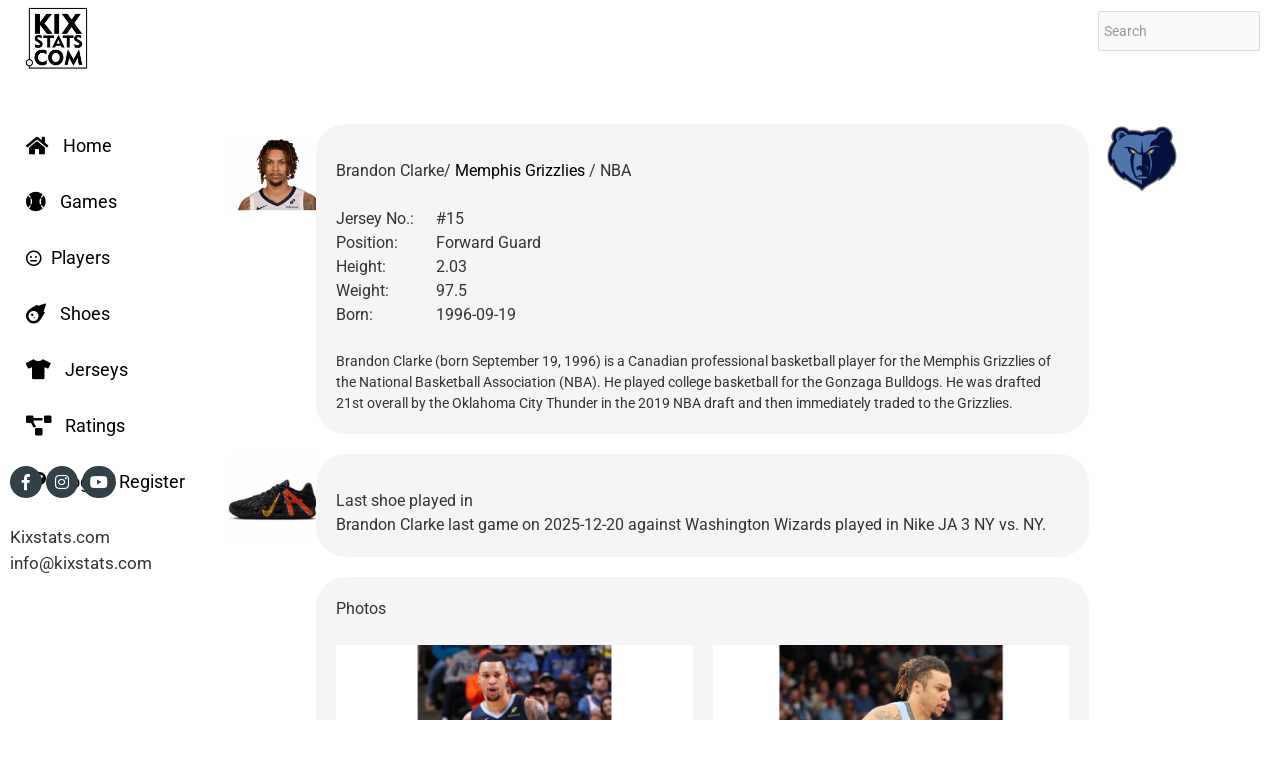

--- FILE ---
content_type: text/html; charset=UTF-8
request_url: https://kixstats.com/playerstats/brandon-clarke-63
body_size: 7744
content:
<!DOCTYPE html>
<html>
<head>
    
    <meta charset="utf-8">
	<meta http-equiv="X-UA-Compatible" content="IE=edge">
    <meta name="viewport" content="width=device-width, initial-scale=1, shrink-to-fit=no">
    <title>kixstats.com |  Which basketball shoes Brandon Clarke wore</title>  
    <meta name="description" content="Brandon Clarke kicks statistics. Total games tracked: 10" />
    <meta name="keywords" content="Brandon Clarke, sneakers, kicks, stats" />
    <meta property="og:description" content="Brandon Clarke kicks statistics. Total games tracked: 10" />
        <meta property="og:image" content="http://kixstats.spider.lt/img/players/Brandon_Clarke-58.jpg">
	 <meta property="og:image:width" content="350" />
    <meta property="og:image:height" content="350" />
        <meta property="og:title" content=" Which basketball shoes Brandon Clarke wore" />
    <meta property="og:type" content="website" />
    <meta property="og:url" content="http://kixstats.spider.lt/playerstats/brandon-clarke-63 ">
    <meta name="robots" content="all">        
    <link href="/favicon.ico" type="image/x-icon" rel="icon"/><link href="/favicon.ico" type="image/x-icon" rel="shortcut icon"/>    	
	<style type="text/css">@font-face {font-family:Roboto;font-style:normal;font-weight:400;src:url(/cf-fonts/s/roboto/5.0.11/greek-ext/400/normal.woff2);unicode-range:U+1F00-1FFF;font-display:swap;}@font-face {font-family:Roboto;font-style:normal;font-weight:400;src:url(/cf-fonts/s/roboto/5.0.11/latin/400/normal.woff2);unicode-range:U+0000-00FF,U+0131,U+0152-0153,U+02BB-02BC,U+02C6,U+02DA,U+02DC,U+0304,U+0308,U+0329,U+2000-206F,U+2074,U+20AC,U+2122,U+2191,U+2193,U+2212,U+2215,U+FEFF,U+FFFD;font-display:swap;}@font-face {font-family:Roboto;font-style:normal;font-weight:400;src:url(/cf-fonts/s/roboto/5.0.11/latin-ext/400/normal.woff2);unicode-range:U+0100-02AF,U+0304,U+0308,U+0329,U+1E00-1E9F,U+1EF2-1EFF,U+2020,U+20A0-20AB,U+20AD-20CF,U+2113,U+2C60-2C7F,U+A720-A7FF;font-display:swap;}@font-face {font-family:Roboto;font-style:normal;font-weight:400;src:url(/cf-fonts/s/roboto/5.0.11/cyrillic/400/normal.woff2);unicode-range:U+0301,U+0400-045F,U+0490-0491,U+04B0-04B1,U+2116;font-display:swap;}@font-face {font-family:Roboto;font-style:normal;font-weight:400;src:url(/cf-fonts/s/roboto/5.0.11/vietnamese/400/normal.woff2);unicode-range:U+0102-0103,U+0110-0111,U+0128-0129,U+0168-0169,U+01A0-01A1,U+01AF-01B0,U+0300-0301,U+0303-0304,U+0308-0309,U+0323,U+0329,U+1EA0-1EF9,U+20AB;font-display:swap;}@font-face {font-family:Roboto;font-style:normal;font-weight:400;src:url(/cf-fonts/s/roboto/5.0.11/cyrillic-ext/400/normal.woff2);unicode-range:U+0460-052F,U+1C80-1C88,U+20B4,U+2DE0-2DFF,U+A640-A69F,U+FE2E-FE2F;font-display:swap;}@font-face {font-family:Roboto;font-style:normal;font-weight:400;src:url(/cf-fonts/s/roboto/5.0.11/greek/400/normal.woff2);unicode-range:U+0370-03FF;font-display:swap;}@font-face {font-family:Roboto;font-style:normal;font-weight:300;src:url(/cf-fonts/s/roboto/5.0.11/vietnamese/300/normal.woff2);unicode-range:U+0102-0103,U+0110-0111,U+0128-0129,U+0168-0169,U+01A0-01A1,U+01AF-01B0,U+0300-0301,U+0303-0304,U+0308-0309,U+0323,U+0329,U+1EA0-1EF9,U+20AB;font-display:swap;}@font-face {font-family:Roboto;font-style:normal;font-weight:300;src:url(/cf-fonts/s/roboto/5.0.11/cyrillic-ext/300/normal.woff2);unicode-range:U+0460-052F,U+1C80-1C88,U+20B4,U+2DE0-2DFF,U+A640-A69F,U+FE2E-FE2F;font-display:swap;}@font-face {font-family:Roboto;font-style:normal;font-weight:300;src:url(/cf-fonts/s/roboto/5.0.11/latin/300/normal.woff2);unicode-range:U+0000-00FF,U+0131,U+0152-0153,U+02BB-02BC,U+02C6,U+02DA,U+02DC,U+0304,U+0308,U+0329,U+2000-206F,U+2074,U+20AC,U+2122,U+2191,U+2193,U+2212,U+2215,U+FEFF,U+FFFD;font-display:swap;}@font-face {font-family:Roboto;font-style:normal;font-weight:300;src:url(/cf-fonts/s/roboto/5.0.11/latin-ext/300/normal.woff2);unicode-range:U+0100-02AF,U+0304,U+0308,U+0329,U+1E00-1E9F,U+1EF2-1EFF,U+2020,U+20A0-20AB,U+20AD-20CF,U+2113,U+2C60-2C7F,U+A720-A7FF;font-display:swap;}@font-face {font-family:Roboto;font-style:normal;font-weight:300;src:url(/cf-fonts/s/roboto/5.0.11/cyrillic/300/normal.woff2);unicode-range:U+0301,U+0400-045F,U+0490-0491,U+04B0-04B1,U+2116;font-display:swap;}@font-face {font-family:Roboto;font-style:normal;font-weight:300;src:url(/cf-fonts/s/roboto/5.0.11/greek/300/normal.woff2);unicode-range:U+0370-03FF;font-display:swap;}@font-face {font-family:Roboto;font-style:normal;font-weight:300;src:url(/cf-fonts/s/roboto/5.0.11/greek-ext/300/normal.woff2);unicode-range:U+1F00-1FFF;font-display:swap;}@font-face {font-family:Roboto;font-style:normal;font-weight:100;src:url(/cf-fonts/s/roboto/5.0.11/cyrillic/100/normal.woff2);unicode-range:U+0301,U+0400-045F,U+0490-0491,U+04B0-04B1,U+2116;font-display:swap;}@font-face {font-family:Roboto;font-style:normal;font-weight:100;src:url(/cf-fonts/s/roboto/5.0.11/cyrillic-ext/100/normal.woff2);unicode-range:U+0460-052F,U+1C80-1C88,U+20B4,U+2DE0-2DFF,U+A640-A69F,U+FE2E-FE2F;font-display:swap;}@font-face {font-family:Roboto;font-style:normal;font-weight:100;src:url(/cf-fonts/s/roboto/5.0.11/greek/100/normal.woff2);unicode-range:U+0370-03FF;font-display:swap;}@font-face {font-family:Roboto;font-style:normal;font-weight:100;src:url(/cf-fonts/s/roboto/5.0.11/latin/100/normal.woff2);unicode-range:U+0000-00FF,U+0131,U+0152-0153,U+02BB-02BC,U+02C6,U+02DA,U+02DC,U+0304,U+0308,U+0329,U+2000-206F,U+2074,U+20AC,U+2122,U+2191,U+2193,U+2212,U+2215,U+FEFF,U+FFFD;font-display:swap;}@font-face {font-family:Roboto;font-style:normal;font-weight:100;src:url(/cf-fonts/s/roboto/5.0.11/greek-ext/100/normal.woff2);unicode-range:U+1F00-1FFF;font-display:swap;}@font-face {font-family:Roboto;font-style:normal;font-weight:100;src:url(/cf-fonts/s/roboto/5.0.11/latin-ext/100/normal.woff2);unicode-range:U+0100-02AF,U+0304,U+0308,U+0329,U+1E00-1E9F,U+1EF2-1EFF,U+2020,U+20A0-20AB,U+20AD-20CF,U+2113,U+2C60-2C7F,U+A720-A7FF;font-display:swap;}@font-face {font-family:Roboto;font-style:normal;font-weight:100;src:url(/cf-fonts/s/roboto/5.0.11/vietnamese/100/normal.woff2);unicode-range:U+0102-0103,U+0110-0111,U+0128-0129,U+0168-0169,U+01A0-01A1,U+01AF-01B0,U+0300-0301,U+0303-0304,U+0308-0309,U+0323,U+0329,U+1EA0-1EF9,U+20AB;font-display:swap;}@font-face {font-family:Roboto;font-style:normal;font-weight:500;src:url(/cf-fonts/s/roboto/5.0.11/greek-ext/500/normal.woff2);unicode-range:U+1F00-1FFF;font-display:swap;}@font-face {font-family:Roboto;font-style:normal;font-weight:500;src:url(/cf-fonts/s/roboto/5.0.11/latin-ext/500/normal.woff2);unicode-range:U+0100-02AF,U+0304,U+0308,U+0329,U+1E00-1E9F,U+1EF2-1EFF,U+2020,U+20A0-20AB,U+20AD-20CF,U+2113,U+2C60-2C7F,U+A720-A7FF;font-display:swap;}@font-face {font-family:Roboto;font-style:normal;font-weight:500;src:url(/cf-fonts/s/roboto/5.0.11/vietnamese/500/normal.woff2);unicode-range:U+0102-0103,U+0110-0111,U+0128-0129,U+0168-0169,U+01A0-01A1,U+01AF-01B0,U+0300-0301,U+0303-0304,U+0308-0309,U+0323,U+0329,U+1EA0-1EF9,U+20AB;font-display:swap;}@font-face {font-family:Roboto;font-style:normal;font-weight:500;src:url(/cf-fonts/s/roboto/5.0.11/cyrillic/500/normal.woff2);unicode-range:U+0301,U+0400-045F,U+0490-0491,U+04B0-04B1,U+2116;font-display:swap;}@font-face {font-family:Roboto;font-style:normal;font-weight:500;src:url(/cf-fonts/s/roboto/5.0.11/greek/500/normal.woff2);unicode-range:U+0370-03FF;font-display:swap;}@font-face {font-family:Roboto;font-style:normal;font-weight:500;src:url(/cf-fonts/s/roboto/5.0.11/latin/500/normal.woff2);unicode-range:U+0000-00FF,U+0131,U+0152-0153,U+02BB-02BC,U+02C6,U+02DA,U+02DC,U+0304,U+0308,U+0329,U+2000-206F,U+2074,U+20AC,U+2122,U+2191,U+2193,U+2212,U+2215,U+FEFF,U+FFFD;font-display:swap;}@font-face {font-family:Roboto;font-style:normal;font-weight:500;src:url(/cf-fonts/s/roboto/5.0.11/cyrillic-ext/500/normal.woff2);unicode-range:U+0460-052F,U+1C80-1C88,U+20B4,U+2DE0-2DFF,U+A640-A69F,U+FE2E-FE2F;font-display:swap;}@font-face {font-family:Roboto;font-style:normal;font-weight:700;src:url(/cf-fonts/s/roboto/5.0.11/greek/700/normal.woff2);unicode-range:U+0370-03FF;font-display:swap;}@font-face {font-family:Roboto;font-style:normal;font-weight:700;src:url(/cf-fonts/s/roboto/5.0.11/latin/700/normal.woff2);unicode-range:U+0000-00FF,U+0131,U+0152-0153,U+02BB-02BC,U+02C6,U+02DA,U+02DC,U+0304,U+0308,U+0329,U+2000-206F,U+2074,U+20AC,U+2122,U+2191,U+2193,U+2212,U+2215,U+FEFF,U+FFFD;font-display:swap;}@font-face {font-family:Roboto;font-style:normal;font-weight:700;src:url(/cf-fonts/s/roboto/5.0.11/vietnamese/700/normal.woff2);unicode-range:U+0102-0103,U+0110-0111,U+0128-0129,U+0168-0169,U+01A0-01A1,U+01AF-01B0,U+0300-0301,U+0303-0304,U+0308-0309,U+0323,U+0329,U+1EA0-1EF9,U+20AB;font-display:swap;}@font-face {font-family:Roboto;font-style:normal;font-weight:700;src:url(/cf-fonts/s/roboto/5.0.11/cyrillic-ext/700/normal.woff2);unicode-range:U+0460-052F,U+1C80-1C88,U+20B4,U+2DE0-2DFF,U+A640-A69F,U+FE2E-FE2F;font-display:swap;}@font-face {font-family:Roboto;font-style:normal;font-weight:700;src:url(/cf-fonts/s/roboto/5.0.11/latin-ext/700/normal.woff2);unicode-range:U+0100-02AF,U+0304,U+0308,U+0329,U+1E00-1E9F,U+1EF2-1EFF,U+2020,U+20A0-20AB,U+20AD-20CF,U+2113,U+2C60-2C7F,U+A720-A7FF;font-display:swap;}@font-face {font-family:Roboto;font-style:normal;font-weight:700;src:url(/cf-fonts/s/roboto/5.0.11/greek-ext/700/normal.woff2);unicode-range:U+1F00-1FFF;font-display:swap;}@font-face {font-family:Roboto;font-style:normal;font-weight:700;src:url(/cf-fonts/s/roboto/5.0.11/cyrillic/700/normal.woff2);unicode-range:U+0301,U+0400-045F,U+0490-0491,U+04B0-04B1,U+2116;font-display:swap;}@font-face {font-family:Roboto;font-style:normal;font-weight:900;src:url(/cf-fonts/s/roboto/5.0.11/vietnamese/900/normal.woff2);unicode-range:U+0102-0103,U+0110-0111,U+0128-0129,U+0168-0169,U+01A0-01A1,U+01AF-01B0,U+0300-0301,U+0303-0304,U+0308-0309,U+0323,U+0329,U+1EA0-1EF9,U+20AB;font-display:swap;}@font-face {font-family:Roboto;font-style:normal;font-weight:900;src:url(/cf-fonts/s/roboto/5.0.11/latin/900/normal.woff2);unicode-range:U+0000-00FF,U+0131,U+0152-0153,U+02BB-02BC,U+02C6,U+02DA,U+02DC,U+0304,U+0308,U+0329,U+2000-206F,U+2074,U+20AC,U+2122,U+2191,U+2193,U+2212,U+2215,U+FEFF,U+FFFD;font-display:swap;}@font-face {font-family:Roboto;font-style:normal;font-weight:900;src:url(/cf-fonts/s/roboto/5.0.11/greek/900/normal.woff2);unicode-range:U+0370-03FF;font-display:swap;}@font-face {font-family:Roboto;font-style:normal;font-weight:900;src:url(/cf-fonts/s/roboto/5.0.11/cyrillic/900/normal.woff2);unicode-range:U+0301,U+0400-045F,U+0490-0491,U+04B0-04B1,U+2116;font-display:swap;}@font-face {font-family:Roboto;font-style:normal;font-weight:900;src:url(/cf-fonts/s/roboto/5.0.11/cyrillic-ext/900/normal.woff2);unicode-range:U+0460-052F,U+1C80-1C88,U+20B4,U+2DE0-2DFF,U+A640-A69F,U+FE2E-FE2F;font-display:swap;}@font-face {font-family:Roboto;font-style:normal;font-weight:900;src:url(/cf-fonts/s/roboto/5.0.11/greek-ext/900/normal.woff2);unicode-range:U+1F00-1FFF;font-display:swap;}@font-face {font-family:Roboto;font-style:normal;font-weight:900;src:url(/cf-fonts/s/roboto/5.0.11/latin-ext/900/normal.woff2);unicode-range:U+0100-02AF,U+0304,U+0308,U+0329,U+1E00-1E9F,U+1EF2-1EFF,U+2020,U+20A0-20AB,U+20AD-20CF,U+2113,U+2C60-2C7F,U+A720-A7FF;font-display:swap;}</style>
	<link rel="stylesheet" href="/css/icomoon/styles.min.css"/>	<link rel="stylesheet" href="/css/fontawesome/styles.min.css"/>		<link rel="stylesheet" href="/css/bootstrap.min.css"/>	<link rel="stylesheet" href="/css/bootstrap_limitless.min.css"/>	<link rel="stylesheet" href="/css/layout.min.css"/>	<link rel="stylesheet" href="/css/components.min.css"/>	<link rel="stylesheet" href="/css/colors.min.css"/>	<link rel="stylesheet" href="/css/css.css?1768444131"/>	
		
	
		
	<script src="https://ajax.googleapis.com/ajax/libs/jquery/3.5.1/jquery.min.js"></script>
	<script src="/js/main/bootstrap.bundle.min.js"></script>	<script src="/js/plugins/loaders/blockui.min.js"></script>		
	<script src="/js/plugins/visualization/d3/d3.min.js"></script>	<script src="/js/plugins/visualization/d3/d3_tooltip.js"></script>		
	<script src="/js/plugins/ui/moment/moment.min.js"></script>	<script src="/js/plugins/pickers/daterangepicker.js"></script>	
	<script src="/js/app.js"></script>	
	<script src="/js/plugins/forms/selects/bootstrap_multiselect.js"></script>	
	<script src="/js/plugins/forms/selects/select2.min.js"></script>	
			
	<script src="/js/plugins/uploaders/fileinput/fileinput.min.js"></script>	<script src="/js/demo_pages/uploader_bootstrap.js"></script>		<script src="/js/custom6.js"></script>	<script src="https://www.gstatic.com/charts/loader.js"></script>
	
	
	
	<link rel="stylesheet" href="/css/ekko-lightbox.css"/>	<script src="/js/lightbox/ekko-lightbox.js"></script>	
	<script async src="https://pagead2.googlesyndication.com/pagead/js/adsbygoogle.js?client=ca-pub-2784450497402018" crossorigin="anonymous"></script>
<script>
  (adsbygoogle = window.adsbygoogle || []).push({
    google_ad_client: "ca-pub-2784450497402018",
    enable_page_level_ads: true
  });
</script>

	
	<meta name="google-site-verification" content="QX8pAaZ_xJcc7T_uuuI3Etk3R4pG_Q7ihE0BiIPjuLg" />	    
</head>
<body class='navbar-top'>
    <!-- Main navbar -->
<div class="navbar navbar-expand-md fixed-top container" >
	<div class="navbar-brand wmin-300">
		<a href="/" class="d-inline-block">
				<img src="/img/kix_logo.png" alt="Kix"/>			</a>
	</div>
<div class="d-md-none">
		<button class="search-toggler" type="button" id="searchico">
			<i aria-hidden="true" class="fas fa-search"></i>
		</button>
	    </div>
	<div class="d-md-none">
		<button class="navbar-toggler" type="button" data-toggle="collapse"
			data-target="#navbar-mobile">
			<i class="icon-paragraph-justify3"></i>
		</button>
	</div>

	<div class="collapse navbar-collapse" id="navbar-mobile" style="padding-bottom:10px;">
		<ul class="navbar-nav navbar-center menu-top lmenuh">
			<li class="nav-item "><a href="https://kixstats.com/"
				class="navbar-nav-link d-flex align-items-center "
				> <span>Home</span>
			</a>
			</li>
			<li class="nav-item "><a href="https://kixstats.com/games"
				class="navbar-nav-link d-flex align-items-center "
				> <span>Games</span>
			</a>
			</li>
			<li class="nav-item "><a href="https://kixstats.com/players"
				class="navbar-nav-link d-flex align-items-center "
				> <span>Players</span>
			</a>
			</li>	
			
			<li class="nav-item "><a href="https://kixstats.com/brands"
				class="navbar-nav-link d-flex align-items-center "
				> <span>Kicks</span>
			</a>
			</li>	
			<li class="nav-item "><a href="https://kixstats.com/jerseys"
				class="navbar-nav-link d-flex align-items-center "
				> <span>Jerseys</span>
			</a>
			</li>		
			<li class="nav-item "><a href="https://kixstats.com/ratings"
				class="navbar-nav-link d-flex align-items-center "
				> <span>Ratings</span>
			</a>
			</li>
						<li class="nav-item "><a href="https://kixstats.com/login"
				class="navbar-nav-link d-flex align-items-center "
				> <span> <i class="fas fa-key"></i> Login / Register</span>
			</a>
			</li>
								</ul>
				<span class="ml-md-3 mr-md-auto"> </span>
		
	</div>
	<div class="navbar-nav search-top">
		<form action="https://kixstats.com/searchall" method="post">
			<div class="input-group mb-10">
				<div class="form-group-feedback form-group-feedback-left ">
					<input type="search"
						class="form-control form-control-sm alpha-grey search-box" 
						placeholder="Search" id="searchinput" name="what">
					
				</div>

			</div>
				<div class="search_results">
					<div class="search_results_container">
						<div class="search_results_info">
							<ul class="search_results_list">
							
							</ul>
						</div>
					</div>
				</div>
			</form>
			
		</div>
		
		
</div>
<!-- /main navbar --> <div class=" container ">
		<div class="row ">

			<div class="col-xs-12 col-md-2">
   <div class="leftbar">
			<ul class="nav nav-sidebar" >						
						
						
						<li class="nav-item "><a href="https://kixstats.com/"
				class="navbar-nav-link d-flex align-items-center "
				>  <span> <i class="fas fa-home mr-1"></i> Home</span>
			</a>
			</li>
			<li class="nav-item "><a href="https://kixstats.com/games"
				class="navbar-nav-link d-flex align-items-center "
				> <span><i class="fas fa-baseball-ball mr-1"></i> Games</span>
			</a>
			</li>
			<li class="nav-item "><a href="https://kixstats.com/players"
				class="navbar-nav-link d-flex align-items-center "
				> <span> <i class="far fa-meh mr-1"></i> Players</span>
			</a>
			</li>	
			
			<li class="nav-item "><a href="https://kixstats.com/brands"
				class="navbar-nav-link d-flex align-items-center "
				> <span><i class="fas fa-meteor mr-1"></i> Shoes</span>
			</a>
			</li>
			<li class="nav-item "><a href="https://kixstats.com/jerseys"
				class="navbar-nav-link d-flex align-items-center "
				> <span><i class="fas fa-tshirt mr-1"></i> Jerseys</span>
			</a>
			</li>
			<li class="nav-item "><a href="https://kixstats.com/ratings"
				class="navbar-nav-link d-flex align-items-center "
				> <span><i class="fas fa-project-diagram"></i> Ratings</span>
			</a>
			</li>
						<li class="nav-item "><a href="https://kixstats.com/login"
				class="navbar-nav-link d-flex align-items-center "
				> <span> <i class="fas fa-key"></i> Login / Register</span>
			</a>
			</li>
									
		</ul>
		<div class='lmenu-footer'>
		<div>
		<a target="_blank" href="https://www.facebook.com/kixstats" class="btn btn-dark rounded-pill btn-icon btn-sm"><i class="fab fa-facebook-f "></i></a>
		<a target="_blank" href="https://www.instagram.com/kixstats/" class="btn btn-dark rounded-pill btn-icon btn-sm"><i class="fab fa-instagram"></i></a>	
		<a target="_blank" href="https://www.youtube.com/@kixstats" class="btn btn-dark rounded-pill btn-icon btn-sm"><i class="fab fa-youtube"></i></a>	
		</div>
		<div><br/>
		Kixstats.com <br/>
<a href="/cdn-cgi/l/email-protection" class="__cf_email__" data-cfemail="3a53545c557a515342494e5b4e4914595557">[email&#160;protected]</a></div>			
		</div>				
		</div>   </div>
			<div class="col-xs-12 col-md-10" style="padding-left: 0px; padding-right: 0px;">
				<div class="content-wrapper">
					<div class="content-inner "><div><br></div>
    <div class="page-content pt-10">
	<div class="content-wrapper">
		<div class="content">
			<div class="container">
				<div class="row ">

					<div class="col-1 d-none d-sm-block pt-50">
<img src="/img/players/Brandon_Clarke-58.jpg" alt="Brandon Clarke" width="100px"/></div>
					<div class="col-md-9 col-xs-12 ">
						<div class="row ">
							<div class="col-12 d-md-none text-center">
            <img src="/img/players/Brandon_Clarke-58.jpg" alt="Brandon Clarke" width="150px"/>            </div>
							<div class="col-12 ">
								<div class="card p20">
									<div class="row ">

										<div class="col-12 playerdes" style="margin-top: 15px;">
																						<p>Brandon Clarke/ <a
													href="https://kixstats.com/teamstats/memphis-grizzlies">
									Memphis Grizzlies </a> / NBA</p>
											<br />
											<p>
												<span class='playerdlabel'>Jersey No.:</span> #15&nbsp;</p>
											<p>
												<span class='playerdlabel'>Position:</span>  Forward Guard &nbsp;</p>
											<p>
												<span class='playerdlabel'>Height:</span> 2.03&nbsp;</p>
											<p>
												<span class='playerdlabel'>Weight:</span> 97.5&nbsp;</p>
											<p>
												<span class='playerdlabel'>Born:</span> 1996-09-19&nbsp;</p>
											<br />
										</div>
										<div class="col-12">
					<pre class="prettyprint linenums lang-html " data-pbcklang="html" data-pbcktabsize="4">
Brandon Clarke (born September 19, 1996) is a Canadian professional basketball player for the Memphis Grizzlies of the National Basketball Association (NBA). He played college basketball for the Gonzaga Bulldogs. He was drafted 21st overall by the Oklahoma City Thunder in the 2019 NBA draft and then immediately traded to the Grizzlies.
</pre>
				</div>


									</div>

								</div>
							</div>
						</div>
					</div>
					<div class="col-1 d-none d-sm-block pt-50">
						<a
							href="https://kixstats.com/teamstats/memphis-grizzlies">
									<img src="/img/logos/Memphis_Grizzlies.png" alt="Memphis Grizzlies" width="70px" class="float-right"/>								</a>
					</div>

				</div>
<div class="row ">

					<div class="col-1 d-none d-sm-block pt-50">
					<a href="https://kixstats.com/kickstats/nike-ja-3-ny-vs--ny-0-im0464-001" >
<img src="/img/kicks/NikeJA3NYvs.NY-1755073150.jpg" alt="Nike JA 3 NY vs. NY" width="90px"/></a>
</div>
					<div class="col-md-9 col-xs-12 ">
						<div class="row ">
							<div class="col-12 d-md-none text-center">
							<a href="https://kixstats.com/kickstats/nike-ja-3-ny-vs--ny-0-im0464-001" >
            <img src="/img/kicks/NikeJA3NYvs.NY-1755073150.jpg" alt="Nike JA 3 NY vs. NY" width="150px"/></a>
            </div>
							<div class="col-12 ">
								<div class="card p20">
									<div class="row ">

										<div class="col-12 playerdes" style="margin-top: 15px;">
											<p>Last shoe played in</p>
					
Brandon Clarke last game on 2025-12-20 against Washington Wizards played in Nike JA 3 NY vs. NY.
					
					</div>

									</div>
									<div class="row "></div>

								</div>
							</div>
						</div>
					</div>
					<div class="col-1 d-none d-sm-block pt-50"></div>

				</div>

								<div class="row ">

					<div class="col-1 d-none d-sm-block pt-50"></div>
					<div class="col-md-9 col-xs-12 ">
						
						<div class="card p20">
							Photos <br/><br/>
							<div class="carousel slide" data-ride="carousel"
								data-interval="5000" id="carouselExampleControls">
						<div class="carousel-inner">
            <div class="carousel-item active">
										<div class="row">
     
								
								<div class="col-6 ">
								
								<a href="https://kixstats.com/img/games/9068_250.jpg" data-toggle="lightbox" data-gallery="shoes">
								
								<img src="/img/games/9068_250.jpg" alt="Nike KD 16" width="100%"/>									
        						</a>
								</div>
	 
         
								
								<div class="col-6 ">
								
								<a href="https://kixstats.com/img/games/8998_250.jpg" data-toggle="lightbox" data-gallery="shoes">
								
								<img src="/img/games/8998_250.jpg" alt="Nike KD 16" width="100%"/>									
        						</a>
								</div>
												
    </div>
									</div> 
            <div class="carousel-item ">
										<div class="row">
     
								
								<div class="col-6 ">
								
								<a href="https://kixstats.com/img/games/8807_250.jpg" data-toggle="lightbox" data-gallery="shoes">
								
								<img src="/img/games/8807_250.jpg" alt="Nike KD 16" width="100%"/>									
        						</a>
								</div>
	 
         
								
								<div class="col-6 ">
								
								<a href="https://kixstats.com/img/games/3053_250.jpg" data-toggle="lightbox" data-gallery="shoes">
								
								<img src="/img/games/3053_250.jpg" alt="Nike KD 13" width="100%"/>									
        						</a>
								</div>
												
    </div>
									</div> 
            <div class="carousel-item ">
										<div class="row">
     
								
								<div class="col-6 ">
								
								<a href="https://kixstats.com/img/games/2676_250.jpg" data-toggle="lightbox" data-gallery="shoes">
								
								<img src="/img/games/2676_250.jpg" alt="Nike KD 13" width="100%"/>									
        						</a>
								</div>
	 
         
								
								<div class="col-6 ">
								
								<a href="https://kixstats.com/img/games/2399_250.jpg" data-toggle="lightbox" data-gallery="shoes">
								
								<img src="/img/games/2399_250.jpg" alt="Nike KD 13" width="100%"/>									
        						</a>
								</div>
												
    </div>
									</div> 
             
  </div>		
						
												<a class="carousel-control-prev" href="#carouselExampleControls"
							role="button" data-slide="prev"> <span
							class="carousel-control-prev-icon" aria-hidden="true"></span> <span
							class="sr-only"></span>
						</a> <a class="carousel-control-next"
							href="#carouselExampleControls" role="button" data-slide="next">
							<span class="carousel-control-next-icon" aria-hidden="true"></span>
							<span class="sr-only"></span>
						</a>
																	</div>
				
					<div class="col-1 d-none d-sm-block pt-50"></div>

				</div>
				
				</div></div>				
				<div class="row ">

					<div class="col-1 d-none d-sm-block pt-50"></div>
					<div class="col-md-9 col-xs-12 ">
						
						<div class="card p20">
							<div class="row mb-4 mb-md-0">
			<div class="col-md-12 col-xs-12 mx-auto ">
				<div class="card ">
					<div class="row ">
						<div class="col-md-6 col-xs-12  ">
<div class="row p20" >

<p>100.0% (281 games) played in     <a href="https://kixstats.com/brandstats/nike"> 
    Nike</a> shoes </p></div>
<div class="row ">
<div class="d-inline-block" id="google-pie1" style="margin:auto; overflow: hidden;"></div>

<script data-cfasync="false" src="/cdn-cgi/scripts/5c5dd728/cloudflare-static/email-decode.min.js"></script><script>
var GooglePieBasic1 = function() {
    var _googlePieBasic = function() {       
        google.charts.load('current', {
            callback: function () {
                drawPie();
                $(document).on('click', '.sidebar-control', drawPie);
                var resizePieBasic;
                $(window).on('resize', function() {
                    clearTimeout(resizePieBasic);
                    resizePieBasic = setTimeout(function () {
                        drawPie();
                    }, 200);
                });
            },
            packages: ['corechart']
        }); 
        function drawPie() {
            var pie_chart_element = document.getElementById('google-pie1');
            
            var data = google.visualization.arrayToDataTable([
                ['Brand', 'Popularity'],
				['NIKE',    281]				
               
            ]);

            var options_pie = {
                fontName: 'Roboto',                
               backgroundColor: '#F5F5F5',
                width: "200",
                height:"300",
                legend: 'none',
                chartArea: {                    
                    
                    width: '100%',
                    height: '150%',
                    top: "20%"
                }, 
                sliceVisibilityThreshold: 0,
                pieHole: 0.4,
                is3D: true
                
            };
            var pie = new google.visualization.PieChart(pie_chart_element);
            pie.draw(data, options_pie);  

            google.visualization.events.addListener(pie, 'select', function() {
            	var arr = new Map([[0,    'nike']	]);            	
            	var selectedItem = pie.getSelection()[0];
                if (selectedItem) {        
                	  //alert(selectedItem.row);     
                	//alert(arr.get(selectedItem.row));
                    window.open("https://kixstats.com/brandstats/"+arr.get(selectedItem.row), "_self", true);                 
                }
             });
        }
    };
    return {
        init: function() {
            _googlePieBasic();
        }
    }
}();
GooglePieBasic1.init();
</script>


</div>
</div>
						<div class="col-md-6 col-xs-12  ">
<div class="row p20">

<p>49.1% (138 games) played in     <a href="https://kixstats.com/kickstats/nike-kd-13-60">
    Nike KD 13</a> shoes </p><p>22.1% (62 games) played in     <a href="https://kixstats.com/kickstats/nike-kd-16-54">
    Nike KD 16</a> shoes </p><p>19.6% (55 games) played in     <a href="https://kixstats.com/kickstats/nike-kd-15-13">
    Nike KD 15</a> shoes </p><p>3.9% (11 games) played in     <a href="https://kixstats.com/kickstats/nike-pg-2-5-37">
    Nike PG 2.5</a> shoes </p><p>2.8% (8 games) played in     <a href="https://kixstats.com/kickstats/nike-ja-2-0">
    Nike JA 2</a> shoes </p><p>1.8% (5 games) played in     <a href="https://kixstats.com/kickstats/nike-pg-4-74">
    Nike PG 4</a> shoes </p><p>0.7% (2 games) played in     <a href="https://kixstats.com/kickstats/nike-ja-3-59-">
    Nike JA 3</a> shoes </p></div>
<div class="row ">
<div class="d-inline-block" id="google-pie2" style="margin:auto; overflow: hidden;"></div>

<script>
var GooglePieBasic2 = function() {
    var _googlePieBasic = function() {       
        google.charts.load('current', {
            callback: function () {
                drawPie();
                $(document).on('click', '.sidebar-control', drawPie);
                var resizePieBasic;
                $(window).on('resize', function() {
                    clearTimeout(resizePieBasic);
                    resizePieBasic = setTimeout(function () {
                        drawPie();
                    }, 200);
                });
            },
            packages: ['corechart']
        }); 
        function drawPie() {
            var pie_chart_element = document.getElementById('google-pie2');
            
            var data = google.visualization.arrayToDataTable([
                ['Brand', 'Popularity'],
				['NIKE KD 13',    138],['NIKE KD 16',    62],['NIKE KD 15',    55],['NIKE PG 2.5',    11],['NIKE JA 2',    8],['NIKE PG 4',    5],['NIKE JA 3',    2]				
               
            ]);

            var options_pie = {
                backgroundColor: '#F5F5F5',
                fontName: 'Roboto',                
                width: "200",
                height:"300",
               legend: 'none',
                chartArea: {                    
                    
                    width: '100%',
                    height: '150%',
                    top: "20%"
                }, 
                sliceVisibilityThreshold: 0,
                pieHole: 0.4,
                is3D: true
                
            };
            var pie = new google.visualization.PieChart(pie_chart_element);
            pie.draw(data, options_pie);  

            google.visualization.events.addListener(pie, 'select', function() {
            	var arr = new Map([[0,    'nike-kd-13-60'],[1,    'nike-kd-16-54'],[2,    'nike-kd-15-13'],[3,    'nike-pg-2-5-37'],[4,    'nike-ja-2-0'],[5,    'nike-pg-4-74'],[6,    'nike-ja-3-59-']	]);            	
            	var selectedItem = pie.getSelection()[0];
                if (selectedItem) {        
                	  //alert(selectedItem.row);     
                	//alert(arr.get(selectedItem.row));
                    window.open("https://kixstats.com/kickstats/"+arr.get(selectedItem.row), "_self", true);                 
                }
             });
        }
    };
    return {
        init: function() {
            _googlePieBasic();
        }
    }
}();
GooglePieBasic2.init();
</script>


</div></div>
					</div>


				</div>
			</div>
		</div>
					</div></div>
				
					<div class="col-1 d-none d-sm-block pt-50"></div>

				</div>
				
				<div id="stats1">
				<div class="row ">

					<div class="col-1 d-none d-sm-block pt-50"></div>
					<div class="col-md-9 col-xs-12 ">
						<div class="row ">
							<div class="col-12 ">
								<div class="card p20">
									<div class="row ">
										<div class="col-12 " style="margin-top: 15px;">
												<div class="table-responsive">
							<table class="table ttable">
								<thead>
									<tr>
										<th>Date</th>
										<th></th>
										<th>Shoe</th>
										<th></th>
										<th class='ttd'>Min</th>
										<th class='ttd'>Pts</th>
										<th class='ttd'>Reb</th>
										<th class='ttd'>Ast</th>
										<th class='ttd'>Stl</th>
										<th class='ttd'>Blk</th>		
									</tr>
								</thead>
								<tbody>
									
																		<tr>
										<td style='white-space: nowrap;'>2025-12-20</td>
										<td style='white-space: nowrap;'>
																				<a
							href="https://kixstats.com/jersey/jersey-nike-memphis-grizzlies-classic-edition-jersey-28-66-"> <img src="/img/jerseys/28NikeMemphisGrizzliesClassicEditionJersey-1761345737.jpg" width="30px" alt=""/> </a>
																				<a
							href="https://kixstats.com/kickstats/nike-ja-3-ny-vs--ny-0-im0464-001"> <img src="/img/kicks/NikeJA3NYvs.NY-1755073150.jpg" alt="Nike JA 3 NY vs. NY" width="30px"/> </a> </td>
										<td style='white-space: nowrap;'><a
							href="https://kixstats.com/kickstats/nike-ja-3-ny-vs--ny-0-im0464-001">Nike JA 3 NY vs. NY</a></td>
										<td style="width:50px;">
										</td>
										<td style="width:10px;"  class='ttd'><span >3</span></td>
										<td style="width:20px;"  class='ttd'><span >2</span></td>
										<td style="width:20px;"  class='ttd'><span >3</span></td>
										<td style="width:20px;"  class='ttd'><span >0</span></td>
										<td style="width:20px;"  class='ttd'><span >1</span></td>
										<td style="width:20px;" class='ttd'><span >0</span></td>								
									</tr>
																		<tr>
										<td style='white-space: nowrap;'>2025-12-17</td>
										<td style='white-space: nowrap;'>
																				<a
							href="https://kixstats.com/jersey/jersey-nike-memphis-grizzlies-white-city-edition-jersey-28-22-"> <img src="/img/jerseys/28NikeMemphisGrizzliesWhiteCityEditionJersey-1763729975.jpg" width="30px" alt=""/> </a>
																				<a
							href="https://kixstats.com/kickstats/nike-ja-3-60-hf2793-101"> <img src="/img/kicks/NikeJA3-1758873793.jpg" alt="Nike JA 3" width="30px"/> </a> </td>
										<td style='white-space: nowrap;'><a
							href="https://kixstats.com/kickstats/nike-ja-3-60-hf2793-101">Nike JA 3</a></td>
										<td style="width:50px;">
										</td>
										<td style="width:10px;"  class='ttd'><span >16</span></td>
										<td style="width:20px;"  class='ttd'><span >6</span></td>
										<td style="width:20px;"  class='ttd'><span >3</span></td>
										<td style="width:20px;"  class='ttd'><span >1</span></td>
										<td style="width:20px;"  class='ttd'><span >1</span></td>
										<td style="width:20px;" class='ttd'><span >0</span></td>								
									</tr>
																		<tr>
										<td style='white-space: nowrap;'>2025-03-19</td>
										<td style='white-space: nowrap;'>
																				<a
							href="https://kixstats.com/kickstats/nike-kd-16-33"> <img src="/img/kicks/NikeKD16-64.jpg" alt="Nike KD 16" width="30px"/> </a> </td>
										<td style='white-space: nowrap;'><a
							href="https://kixstats.com/kickstats/nike-kd-16-33">Nike KD 16</a></td>
										<td style="width:50px;">
										</td>
										<td style="width:10px;"  class='ttd'><span >5</span></td>
										<td style="width:20px;"  class='ttd'><span >0</span></td>
										<td style="width:20px;"  class='ttd'><span >1</span></td>
										<td style="width:20px;"  class='ttd'><span >0</span></td>
										<td style="width:20px;"  class='ttd'><span >0</span></td>
										<td style="width:20px;" class='ttd'><span >0</span></td>								
									</tr>
																		<tr>
										<td style='white-space: nowrap;'>2025-03-17</td>
										<td style='white-space: nowrap;'>
																				<a
							href="https://kixstats.com/kickstats/nike-kd-16-33"> <img src="/img/kicks/NikeKD16-64.jpg" alt="Nike KD 16" width="30px"/> </a> </td>
										<td style='white-space: nowrap;'><a
							href="https://kixstats.com/kickstats/nike-kd-16-33">Nike KD 16</a></td>
										<td style="width:50px;">
										</td>
										<td style="width:10px;"  class='ttd'><span >24</span></td>
										<td style="width:20px;"  class='ttd'><span >15</span></td>
										<td style="width:20px;"  class='ttd'><span >8</span></td>
										<td style="width:20px;"  class='ttd'><span class="badge badge-secondary">3</span></td>
										<td style="width:20px;"  class='ttd'><span >1</span></td>
										<td style="width:20px;" class='ttd'><span >1</span></td>								
									</tr>
																		<tr>
										<td style='white-space: nowrap;'>2025-03-15</td>
										<td style='white-space: nowrap;'>
																				<a
							href="https://kixstats.com/kickstats/nike-kd-16-33"> <img src="/img/kicks/NikeKD16-64.jpg" alt="Nike KD 16" width="30px"/> </a> </td>
										<td style='white-space: nowrap;'><a
							href="https://kixstats.com/kickstats/nike-kd-16-33">Nike KD 16</a></td>
										<td style="width:50px;">
										</td>
										<td style="width:10px;"  class='ttd'><span >13</span></td>
										<td style="width:20px;"  class='ttd'><span >12</span></td>
										<td style="width:20px;"  class='ttd'><span >2</span></td>
										<td style="width:20px;"  class='ttd'><span >0</span></td>
										<td style="width:20px;"  class='ttd'><span >1</span></td>
										<td style="width:20px;" class='ttd'><span >0</span></td>								
									</tr>
																		<tr>
										<td style='white-space: nowrap;'>2025-03-14</td>
										<td style='white-space: nowrap;'>
																				<a
							href="https://kixstats.com/kickstats/nike-kd-16-33"> <img src="/img/kicks/NikeKD16-64.jpg" alt="Nike KD 16" width="30px"/> </a> </td>
										<td style='white-space: nowrap;'><a
							href="https://kixstats.com/kickstats/nike-kd-16-33">Nike KD 16</a></td>
										<td style="width:50px;">
										</td>
										<td style="width:10px;"  class='ttd'><span >19</span></td>
										<td style="width:20px;"  class='ttd'><span >13</span></td>
										<td style="width:20px;"  class='ttd'><span >5</span></td>
										<td style="width:20px;"  class='ttd'><span >1</span></td>
										<td style="width:20px;"  class='ttd'><span >1</span></td>
										<td style="width:20px;" class='ttd'><span >0</span></td>								
									</tr>
																		<tr>
										<td style='white-space: nowrap;'>2025-03-12</td>
										<td style='white-space: nowrap;'>
																				<a
							href="https://kixstats.com/kickstats/nike-kd-16-72"> <img src="/img/kicks/NikeKD16-1.jpg" alt="Nike KD 16" width="30px"/> </a> </td>
										<td style='white-space: nowrap;'><a
							href="https://kixstats.com/kickstats/nike-kd-16-72">Nike KD 16</a></td>
										<td style="width:50px;">
										</td>
										<td style="width:10px;"  class='ttd'><span >18</span></td>
										<td style="width:20px;"  class='ttd'><span >8</span></td>
										<td style="width:20px;"  class='ttd'><span >4</span></td>
										<td style="width:20px;"  class='ttd'><span >1</span></td>
										<td style="width:20px;"  class='ttd'><span class="badge badge-secondary">3</span></td>
										<td style="width:20px;" class='ttd'><span >0</span></td>								
									</tr>
																		<tr>
										<td style='white-space: nowrap;'>2025-03-09</td>
										<td style='white-space: nowrap;'>
																				<a
							href="https://kixstats.com/kickstats/nike-kd-16-33"> <img src="/img/kicks/NikeKD16-64.jpg" alt="Nike KD 16" width="30px"/> </a> </td>
										<td style='white-space: nowrap;'><a
							href="https://kixstats.com/kickstats/nike-kd-16-33">Nike KD 16</a></td>
										<td style="width:50px;">
										</td>
										<td style="width:10px;"  class='ttd'><span >16</span></td>
										<td style="width:20px;"  class='ttd'><span >2</span></td>
										<td style="width:20px;"  class='ttd'><span >5</span></td>
										<td style="width:20px;"  class='ttd'><span >0</span></td>
										<td style="width:20px;"  class='ttd'><span >1</span></td>
										<td style="width:20px;" class='ttd'><span >1</span></td>								
									</tr>
																		<tr>
										<td style='white-space: nowrap;'>2025-03-07</td>
										<td style='white-space: nowrap;'>
																				<a
							href="https://kixstats.com/kickstats/nike-kd-16-33"> <img src="/img/kicks/NikeKD16-64.jpg" alt="Nike KD 16" width="30px"/> </a> </td>
										<td style='white-space: nowrap;'><a
							href="https://kixstats.com/kickstats/nike-kd-16-33">Nike KD 16</a></td>
										<td style="width:50px;">
										</td>
										<td style="width:10px;"  class='ttd'><span >26</span></td>
										<td style="width:20px;"  class='ttd'><span class="badge badge-secondary">17</span></td>
										<td style="width:20px;"  class='ttd'><span >8</span></td>
										<td style="width:20px;"  class='ttd'><span >2</span></td>
										<td style="width:20px;"  class='ttd'><span >0</span></td>
										<td style="width:20px;" class='ttd'><span class="badge badge-secondary">4</span></td>								
									</tr>
																		<tr>
										<td style='white-space: nowrap;'>2025-03-05</td>
										<td style='white-space: nowrap;'>
																				<a
							href="https://kixstats.com/kickstats/nike-kd-16-72"> <img src="/img/kicks/NikeKD16-1.jpg" alt="Nike KD 16" width="30px"/> </a> </td>
										<td style='white-space: nowrap;'><a
							href="https://kixstats.com/kickstats/nike-kd-16-72">Nike KD 16</a></td>
										<td style="width:50px;">
																				<a href="https://kixstats.com/img/games/9068_250.jpg" data-toggle="lightbox" data-gallery="games">
								
								<img src="/img/games/9068_250.jpg" alt="Nike KD 16" width="100px"/>									
        						</a></td>
										<td style="width:10px;"  class='ttd'><span >26</span></td>
										<td style="width:20px;"  class='ttd'><span >13</span></td>
										<td style="width:20px;"  class='ttd'><span class="badge badge-secondary">11</span></td>
										<td style="width:20px;"  class='ttd'><span >2</span></td>
										<td style="width:20px;"  class='ttd'><span >1</span></td>
										<td style="width:20px;" class='ttd'><span >0</span></td>								
									</tr>
																		<tr>
										<td style='white-space: nowrap;'>2025-03-03</td>
										<td style='white-space: nowrap;'>
																				<a
							href="https://kixstats.com/kickstats/nike-kd-16-33"> <img src="/img/kicks/NikeKD16-64.jpg" alt="Nike KD 16" width="30px"/> </a> </td>
										<td style='white-space: nowrap;'><a
							href="https://kixstats.com/kickstats/nike-kd-16-33">Nike KD 16</a></td>
										<td style="width:50px;">
										</td>
										<td style="width:10px;"  class='ttd'><span >21</span></td>
										<td style="width:20px;"  class='ttd'><span >11</span></td>
										<td style="width:20px;"  class='ttd'><span >7</span></td>
										<td style="width:20px;"  class='ttd'><span >1</span></td>
										<td style="width:20px;"  class='ttd'><span >0</span></td>
										<td style="width:20px;" class='ttd'><span >1</span></td>								
									</tr>
																		<tr>
										<td style='white-space: nowrap;'>2025-02-28</td>
										<td style='white-space: nowrap;'>
																				<a
							href="https://kixstats.com/kickstats/nike-kd-16-33"> <img src="/img/kicks/NikeKD16-64.jpg" alt="Nike KD 16" width="30px"/> </a> </td>
										<td style='white-space: nowrap;'><a
							href="https://kixstats.com/kickstats/nike-kd-16-33">Nike KD 16</a></td>
										<td style="width:50px;">
										</td>
										<td style="width:10px;"  class='ttd'><span >16</span></td>
										<td style="width:20px;"  class='ttd'><span >11</span></td>
										<td style="width:20px;"  class='ttd'><span >7</span></td>
										<td style="width:20px;"  class='ttd'><span >2</span></td>
										<td style="width:20px;"  class='ttd'><span >0</span></td>
										<td style="width:20px;" class='ttd'><span >0</span></td>								
									</tr>
																		<tr>
										<td style='white-space: nowrap;'>2025-02-25</td>
										<td style='white-space: nowrap;'>
																				<a
							href="https://kixstats.com/kickstats/nike-kd-16-33"> <img src="/img/kicks/NikeKD16-64.jpg" alt="Nike KD 16" width="30px"/> </a> </td>
										<td style='white-space: nowrap;'><a
							href="https://kixstats.com/kickstats/nike-kd-16-33">Nike KD 16</a></td>
										<td style="width:50px;">
																				<a href="https://kixstats.com/img/games/8998_250.jpg" data-toggle="lightbox" data-gallery="games">
								
								<img src="/img/games/8998_250.jpg" alt="Nike KD 16" width="100px"/>									
        						</a></td>
										<td style="width:10px;"  class='ttd'><span >20</span></td>
										<td style="width:20px;"  class='ttd'><span >14</span></td>
										<td style="width:20px;"  class='ttd'><span >5</span></td>
										<td style="width:20px;"  class='ttd'><span >2</span></td>
										<td style="width:20px;"  class='ttd'><span >0</span></td>
										<td style="width:20px;" class='ttd'><span >1</span></td>								
									</tr>
																		<tr>
										<td style='white-space: nowrap;'>2025-02-23</td>
										<td style='white-space: nowrap;'>
																				<a
							href="https://kixstats.com/kickstats/nike-kd-16-33"> <img src="/img/kicks/NikeKD16-64.jpg" alt="Nike KD 16" width="30px"/> </a> </td>
										<td style='white-space: nowrap;'><a
							href="https://kixstats.com/kickstats/nike-kd-16-33">Nike KD 16</a></td>
										<td style="width:50px;">
										</td>
										<td style="width:10px;"  class='ttd'><span >15</span></td>
										<td style="width:20px;"  class='ttd'><span >6</span></td>
										<td style="width:20px;"  class='ttd'><span >2</span></td>
										<td style="width:20px;"  class='ttd'><span >1</span></td>
										<td style="width:20px;"  class='ttd'><span >0</span></td>
										<td style="width:20px;" class='ttd'><span >1</span></td>								
									</tr>
																		<tr>
										<td style='white-space: nowrap;'>2025-02-21</td>
										<td style='white-space: nowrap;'>
																				<a
							href="https://kixstats.com/kickstats/nike-kd-16-33"> <img src="/img/kicks/NikeKD16-64.jpg" alt="Nike KD 16" width="30px"/> </a> </td>
										<td style='white-space: nowrap;'><a
							href="https://kixstats.com/kickstats/nike-kd-16-33">Nike KD 16</a></td>
										<td style="width:50px;">
										</td>
										<td style="width:10px;"  class='ttd'><span >26</span></td>
										<td style="width:20px;"  class='ttd'><span >13</span></td>
										<td style="width:20px;"  class='ttd'><span class="badge badge-secondary">11</span></td>
										<td style="width:20px;"  class='ttd'><span >2</span></td>
										<td style="width:20px;"  class='ttd'><span >1</span></td>
										<td style="width:20px;" class='ttd'><span >0</span></td>								
									</tr>
																		<tr>
										<td style='white-space: nowrap;'>2025-02-20</td>
										<td style='white-space: nowrap;'>
																				<a
							href="https://kixstats.com/kickstats/nike-kd-16-33"> <img src="/img/kicks/NikeKD16-64.jpg" alt="Nike KD 16" width="30px"/> </a> </td>
										<td style='white-space: nowrap;'><a
							href="https://kixstats.com/kickstats/nike-kd-16-33">Nike KD 16</a></td>
										<td style="width:50px;">
										</td>
										<td style="width:10px;"  class='ttd'><span >9</span></td>
										<td style="width:20px;"  class='ttd'><span >4</span></td>
										<td style="width:20px;"  class='ttd'><span >0</span></td>
										<td style="width:20px;"  class='ttd'><span >1</span></td>
										<td style="width:20px;"  class='ttd'><span >1</span></td>
										<td style="width:20px;" class='ttd'><span >0</span></td>								
									</tr>
																		<tr>
										<td style='white-space: nowrap;'>2025-02-12</td>
										<td style='white-space: nowrap;'>
																				<a
							href="https://kixstats.com/kickstats/nike-kd-16-33"> <img src="/img/kicks/NikeKD16-64.jpg" alt="Nike KD 16" width="30px"/> </a> </td>
										<td style='white-space: nowrap;'><a
							href="https://kixstats.com/kickstats/nike-kd-16-33">Nike KD 16</a></td>
										<td style="width:50px;">
										</td>
										<td style="width:10px;"  class='ttd'><span >18</span></td>
										<td style="width:20px;"  class='ttd'><span >4</span></td>
										<td style="width:20px;"  class='ttd'><span >2</span></td>
										<td style="width:20px;"  class='ttd'><span >0</span></td>
										<td style="width:20px;"  class='ttd'><span >0</span></td>
										<td style="width:20px;" class='ttd'><span >0</span></td>								
									</tr>
																		<tr>
										<td style='white-space: nowrap;'>2025-02-11</td>
										<td style='white-space: nowrap;'>
																				<a
							href="https://kixstats.com/kickstats/nike-kd-16-33"> <img src="/img/kicks/NikeKD16-64.jpg" alt="Nike KD 16" width="30px"/> </a> </td>
										<td style='white-space: nowrap;'><a
							href="https://kixstats.com/kickstats/nike-kd-16-33">Nike KD 16</a></td>
										<td style="width:50px;">
										</td>
										<td style="width:10px;"  class='ttd'><span >18</span></td>
										<td style="width:20px;"  class='ttd'><span >14</span></td>
										<td style="width:20px;"  class='ttd'><span >7</span></td>
										<td style="width:20px;"  class='ttd'><span >2</span></td>
										<td style="width:20px;"  class='ttd'><span >1</span></td>
										<td style="width:20px;" class='ttd'><span >0</span></td>								
									</tr>
																		<tr>
										<td style='white-space: nowrap;'>2025-02-08</td>
										<td style='white-space: nowrap;'>
																				<a
							href="https://kixstats.com/kickstats/nike-kd-16-33"> <img src="/img/kicks/NikeKD16-64.jpg" alt="Nike KD 16" width="30px"/> </a> </td>
										<td style='white-space: nowrap;'><a
							href="https://kixstats.com/kickstats/nike-kd-16-33">Nike KD 16</a></td>
										<td style="width:50px;">
										</td>
										<td style="width:10px;"  class='ttd'><span >21</span></td>
										<td style="width:20px;"  class='ttd'><span >5</span></td>
										<td style="width:20px;"  class='ttd'><span >7</span></td>
										<td style="width:20px;"  class='ttd'><span >1</span></td>
										<td style="width:20px;"  class='ttd'><span >0</span></td>
										<td style="width:20px;" class='ttd'><span >1</span></td>								
									</tr>
																		<tr>
										<td style='white-space: nowrap;'>2025-02-05</td>
										<td style='white-space: nowrap;'>
																				<a
							href="https://kixstats.com/kickstats/nike-kd-16-33"> <img src="/img/kicks/NikeKD16-64.jpg" alt="Nike KD 16" width="30px"/> </a> </td>
										<td style='white-space: nowrap;'><a
							href="https://kixstats.com/kickstats/nike-kd-16-33">Nike KD 16</a></td>
										<td style="width:50px;">
										</td>
										<td style="width:10px;"  class='ttd'><span >19</span></td>
										<td style="width:20px;"  class='ttd'><span >13</span></td>
										<td style="width:20px;"  class='ttd'><span >5</span></td>
										<td style="width:20px;"  class='ttd'><span >0</span></td>
										<td style="width:20px;"  class='ttd'><span >1</span></td>
										<td style="width:20px;" class='ttd'><span >1</span></td>								
									</tr>
																		<tr>
										<td style='white-space: nowrap;'>2025-02-02</td>
										<td style='white-space: nowrap;'>
																				<a
							href="https://kixstats.com/kickstats/nike-kd-16-33"> <img src="/img/kicks/NikeKD16-64.jpg" alt="Nike KD 16" width="30px"/> </a> </td>
										<td style='white-space: nowrap;'><a
							href="https://kixstats.com/kickstats/nike-kd-16-33">Nike KD 16</a></td>
										<td style="width:50px;">
										</td>
										<td style="width:10px;"  class='ttd'><span >18</span></td>
										<td style="width:20px;"  class='ttd'><span >6</span></td>
										<td style="width:20px;"  class='ttd'><span >4</span></td>
										<td style="width:20px;"  class='ttd'><span >1</span></td>
										<td style="width:20px;"  class='ttd'><span >0</span></td>
										<td style="width:20px;" class='ttd'><span >0</span></td>								
									</tr>
																		<tr>
										<td style='white-space: nowrap;'>2025-01-30</td>
										<td style='white-space: nowrap;'>
																				<a
							href="https://kixstats.com/kickstats/nike-kd-16-33"> <img src="/img/kicks/NikeKD16-64.jpg" alt="Nike KD 16" width="30px"/> </a> </td>
										<td style='white-space: nowrap;'><a
							href="https://kixstats.com/kickstats/nike-kd-16-33">Nike KD 16</a></td>
										<td style="width:50px;">
																				<a href="https://kixstats.com/img/games/8807_250.jpg" data-toggle="lightbox" data-gallery="games">
								
								<img src="/img/games/8807_250.jpg" alt="Nike KD 16" width="100px"/>									
        						</a></td>
										<td style="width:10px;"  class='ttd'><span class="badge badge-secondary">30</span></td>
										<td style="width:20px;"  class='ttd'><span >13</span></td>
										<td style="width:20px;"  class='ttd'><span >5</span></td>
										<td style="width:20px;"  class='ttd'><span >0</span></td>
										<td style="width:20px;"  class='ttd'><span class="badge badge-secondary">3</span></td>
										<td style="width:20px;" class='ttd'><span >2</span></td>								
									</tr>
																		<tr>
										<td style='white-space: nowrap;'>2025-01-27</td>
										<td style='white-space: nowrap;'>
																				<a
							href="https://kixstats.com/kickstats/nike-kd-16-33"> <img src="/img/kicks/NikeKD16-64.jpg" alt="Nike KD 16" width="30px"/> </a> </td>
										<td style='white-space: nowrap;'><a
							href="https://kixstats.com/kickstats/nike-kd-16-33">Nike KD 16</a></td>
										<td style="width:50px;">
										</td>
										<td style="width:10px;"  class='ttd'><span >16</span></td>
										<td style="width:20px;"  class='ttd'><span >10</span></td>
										<td style="width:20px;"  class='ttd'><span >4</span></td>
										<td style="width:20px;"  class='ttd'><span >1</span></td>
										<td style="width:20px;"  class='ttd'><span >0</span></td>
										<td style="width:20px;" class='ttd'><span >1</span></td>								
									</tr>
																		<tr>
										<td style='white-space: nowrap;'>2025-01-25</td>
										<td style='white-space: nowrap;'>
																				<a
							href="https://kixstats.com/kickstats/nike-kd-16-33"> <img src="/img/kicks/NikeKD16-64.jpg" alt="Nike KD 16" width="30px"/> </a> </td>
										<td style='white-space: nowrap;'><a
							href="https://kixstats.com/kickstats/nike-kd-16-33">Nike KD 16</a></td>
										<td style="width:50px;">
										</td>
										<td style="width:10px;"  class='ttd'><span >18</span></td>
										<td style="width:20px;"  class='ttd'><span >6</span></td>
										<td style="width:20px;"  class='ttd'><span >5</span></td>
										<td style="width:20px;"  class='ttd'><span >2</span></td>
										<td style="width:20px;"  class='ttd'><span >1</span></td>
										<td style="width:20px;" class='ttd'><span >1</span></td>								
									</tr>
																		<tr>
										<td style='white-space: nowrap;'>2025-01-24</td>
										<td style='white-space: nowrap;'>
																				<a
							href="https://kixstats.com/kickstats/nike-kd-16-33"> <img src="/img/kicks/NikeKD16-64.jpg" alt="Nike KD 16" width="30px"/> </a> </td>
										<td style='white-space: nowrap;'><a
							href="https://kixstats.com/kickstats/nike-kd-16-33">Nike KD 16</a></td>
										<td style="width:50px;">
										</td>
										<td style="width:10px;"  class='ttd'><span >21</span></td>
										<td style="width:20px;"  class='ttd'><span >14</span></td>
										<td style="width:20px;"  class='ttd'><span >9</span></td>
										<td style="width:20px;"  class='ttd'><span >0</span></td>
										<td style="width:20px;"  class='ttd'><span >2</span></td>
										<td style="width:20px;" class='ttd'><span >0</span></td>								
									</tr>
																		<tr>
										<td style='white-space: nowrap;'>2025-01-22</td>
										<td style='white-space: nowrap;'>
																				<a
							href="https://kixstats.com/kickstats/nike-kd-16-33"> <img src="/img/kicks/NikeKD16-64.jpg" alt="Nike KD 16" width="30px"/> </a> </td>
										<td style='white-space: nowrap;'><a
							href="https://kixstats.com/kickstats/nike-kd-16-33">Nike KD 16</a></td>
										<td style="width:50px;">
										</td>
										<td style="width:10px;"  class='ttd'><span >21</span></td>
										<td style="width:20px;"  class='ttd'><span >9</span></td>
										<td style="width:20px;"  class='ttd'><span >3</span></td>
										<td style="width:20px;"  class='ttd'><span class="badge badge-secondary">3</span></td>
										<td style="width:20px;"  class='ttd'><span >1</span></td>
										<td style="width:20px;" class='ttd'><span >1</span></td>								
									</tr>
																		<tr>
										<td style='white-space: nowrap;'>2025-01-20</td>
										<td style='white-space: nowrap;'>
																				<a
							href="https://kixstats.com/kickstats/nike-kd-16-33"> <img src="/img/kicks/NikeKD16-64.jpg" alt="Nike KD 16" width="30px"/> </a> </td>
										<td style='white-space: nowrap;'><a
							href="https://kixstats.com/kickstats/nike-kd-16-33">Nike KD 16</a></td>
										<td style="width:50px;">
										</td>
										<td style="width:10px;"  class='ttd'><span >15</span></td>
										<td style="width:20px;"  class='ttd'><span >7</span></td>
										<td style="width:20px;"  class='ttd'><span >5</span></td>
										<td style="width:20px;"  class='ttd'><span >0</span></td>
										<td style="width:20px;"  class='ttd'><span >2</span></td>
										<td style="width:20px;" class='ttd'><span >0</span></td>								
									</tr>
																		<tr>
										<td style='white-space: nowrap;'>2025-01-17</td>
										<td style='white-space: nowrap;'>
																				<a
							href="https://kixstats.com/kickstats/nike-kd-16-72"> <img src="/img/kicks/NikeKD16-1.jpg" alt="Nike KD 16" width="30px"/> </a> </td>
										<td style='white-space: nowrap;'><a
							href="https://kixstats.com/kickstats/nike-kd-16-72">Nike KD 16</a></td>
										<td style="width:50px;">
										</td>
										<td style="width:10px;"  class='ttd'><span >18</span></td>
										<td style="width:20px;"  class='ttd'><span >12</span></td>
										<td style="width:20px;"  class='ttd'><span >3</span></td>
										<td style="width:20px;"  class='ttd'><span >2</span></td>
										<td style="width:20px;"  class='ttd'><span >1</span></td>
										<td style="width:20px;" class='ttd'><span >0</span></td>								
									</tr>
																		<tr>
										<td style='white-space: nowrap;'>2025-01-15</td>
										<td style='white-space: nowrap;'>
																				<a
							href="https://kixstats.com/kickstats/nike-kd-16-33"> <img src="/img/kicks/NikeKD16-64.jpg" alt="Nike KD 16" width="30px"/> </a> </td>
										<td style='white-space: nowrap;'><a
							href="https://kixstats.com/kickstats/nike-kd-16-33">Nike KD 16</a></td>
										<td style="width:50px;">
										</td>
										<td style="width:10px;"  class='ttd'><span >10</span></td>
										<td style="width:20px;"  class='ttd'><span >5</span></td>
										<td style="width:20px;"  class='ttd'><span >5</span></td>
										<td style="width:20px;"  class='ttd'><span >2</span></td>
										<td style="width:20px;"  class='ttd'><span >1</span></td>
										<td style="width:20px;" class='ttd'><span >1</span></td>								
									</tr>
																		<tr>
										<td style='white-space: nowrap;'>2025-01-13</td>
										<td style='white-space: nowrap;'>
																				<a
							href="https://kixstats.com/kickstats/nike-kd-16-33"> <img src="/img/kicks/NikeKD16-64.jpg" alt="Nike KD 16" width="30px"/> </a> </td>
										<td style='white-space: nowrap;'><a
							href="https://kixstats.com/kickstats/nike-kd-16-33">Nike KD 16</a></td>
										<td style="width:50px;">
										</td>
										<td style="width:10px;"  class='ttd'><span >24</span></td>
										<td style="width:20px;"  class='ttd'><span >6</span></td>
										<td style="width:20px;"  class='ttd'><span >4</span></td>
										<td style="width:20px;"  class='ttd'><span >0</span></td>
										<td style="width:20px;"  class='ttd'><span >1</span></td>
										<td style="width:20px;" class='ttd'><span >0</span></td>								
									</tr>
																		
								</tbody>
							</table>
						</div>	
										
										</div>

									</div>
									<div class="row" style="text-align: center">
																		<a class="btn btn-secondary bbtn" style="width:150px; margin-top:30px;" href="javascript:loadstats1ajax();"> Show more </a>	
												
									</div>

								</div>
							</div>
						</div>
					</div>
					<div class="col-1 d-none d-sm-block pt-50"></div>

				</div>				</div>
				
				<div id="stats2">
				<div class="row ">

					<div class="col-1 d-none d-sm-block pt-50"></div>
					<div class="col-md-9 col-xs-12 ">
						<div class="row ">
							<div class="col-12 ">
								<div class="card p20">
									<div class="row ">
										<div class="col-12 " style="margin-top: 15px;">
												<div class="table-responsive">
							<table class="table ttable">
								<thead>
									<tr>
										<th>Shoe</th>
										<th></th>
										<th>Games</th>
										<th class='ttd'>Min</th>
										<th class='ttd'>Pts</th>
										<th class='ttd'>Reb</th>
										<th class='ttd'>Ast</th>
										<th class='ttd'>Stl</th>
										<th class='ttd'>Blk</th>	
									</tr>
								</thead>
								<tbody>
									
																		<tr>
									<td style="width:50px;">
																				<a href="https://kixstats.com/kickstats/nike-kd-13-60" >
								
								<img src="/img/kicks/NikeKD13-30.jpg" alt="Nike KD 13" width="100px"/>									
        						</a></td>										
										<td ><a
							href="https://kixstats.com/kickstats/nike-kd-13-60">Nike KD 13</a></td>
										<td style="width:10px;"  class='ttd'>138</td>
										
										<td style="width:10px;"  class='ttd'><span >21</span></td>
										<td style="width:20px;"  class='ttd'><span >10</span></td>
										<td style="width:20px;"  class='ttd'><span >5</span></td>
										<td style="width:20px;"  class='ttd'><span class="badge badge-secondary">2</span></td>
										<td style="width:20px;"  class='ttd'><span class="badge badge-secondary">1</span></td>
										<td style="width:20px;" class='ttd'><span class="badge badge-secondary">1</span></td>								
									</tr>
																		<tr>
									<td style="width:50px;">
																				<a href="https://kixstats.com/kickstats/nike-kd-15-13" >
								
								<img src="/img/kicks/NikeKD15-17.jpg" alt="Nike KD 15" width="100px"/>									
        						</a></td>										
										<td ><a
							href="https://kixstats.com/kickstats/nike-kd-15-13">Nike KD 15</a></td>
										<td style="width:10px;"  class='ttd'>55</td>
										
										<td style="width:10px;"  class='ttd'><span >19</span></td>
										<td style="width:20px;"  class='ttd'><span >10</span></td>
										<td style="width:20px;"  class='ttd'><span >6</span></td>
										<td style="width:20px;"  class='ttd'><span >1</span></td>
										<td style="width:20px;"  class='ttd'><span class="badge badge-secondary">1</span></td>
										<td style="width:20px;" class='ttd'><span class="badge badge-secondary">1</span></td>								
									</tr>
																		<tr>
									<td style="width:50px;">
																				<a href="https://kixstats.com/kickstats/nike-kd-16-54" >
								
								<img src="/img/kicks/NikeKD16-58.jpg" alt="Nike KD 16" width="100px"/>									
        						</a></td>										
										<td ><a
							href="https://kixstats.com/kickstats/nike-kd-16-54">Nike KD 16</a></td>
										<td style="width:10px;"  class='ttd'>32</td>
										
										<td style="width:10px;"  class='ttd'><span >20</span></td>
										<td style="width:20px;"  class='ttd'><span >9</span></td>
										<td style="width:20px;"  class='ttd'><span >6</span></td>
										<td style="width:20px;"  class='ttd'><span >1</span></td>
										<td style="width:20px;"  class='ttd'><span class="badge badge-secondary">1</span></td>
										<td style="width:20px;" class='ttd'><span class="badge badge-secondary">1</span></td>								
									</tr>
																		<tr>
									<td style="width:50px;">
																				<a href="https://kixstats.com/kickstats/nike-kd-16-33" >
								
								<img src="/img/kicks/NikeKD16-64.jpg" alt="Nike KD 16" width="100px"/>									
        						</a></td>										
										<td ><a
							href="https://kixstats.com/kickstats/nike-kd-16-33">Nike KD 16</a></td>
										<td style="width:10px;"  class='ttd'>26</td>
										
										<td style="width:10px;"  class='ttd'><span >18</span></td>
										<td style="width:20px;"  class='ttd'><span >9</span></td>
										<td style="width:20px;"  class='ttd'><span >5</span></td>
										<td style="width:20px;"  class='ttd'><span >1</span></td>
										<td style="width:20px;"  class='ttd'><span class="badge badge-secondary">1</span></td>
										<td style="width:20px;" class='ttd'><span class="badge badge-secondary">1</span></td>								
									</tr>
																		<tr>
									<td style="width:50px;">
																				<a href="https://kixstats.com/kickstats/nike-pg-2-5-37" >
								
								<img src="/img/kicks/NikePG2.5-1.jpg" alt="Nike PG 2.5" width="100px"/>									
        						</a></td>										
										<td ><a
							href="https://kixstats.com/kickstats/nike-pg-2-5-37">Nike PG 2.5</a></td>
										<td style="width:10px;"  class='ttd'>11</td>
										
										<td style="width:10px;"  class='ttd'><span >22</span></td>
										<td style="width:20px;"  class='ttd'><span >14</span></td>
										<td style="width:20px;"  class='ttd'><span >5</span></td>
										<td style="width:20px;"  class='ttd'><span class="badge badge-secondary">2</span></td>
										<td style="width:20px;"  class='ttd'><span class="badge badge-secondary">1</span></td>
										<td style="width:20px;" class='ttd'><span class="badge badge-secondary">1</span></td>								
									</tr>
																		<tr>
									<td style="width:50px;">
																				<a href="https://kixstats.com/kickstats/nike-ja-2-0" >
								
								<img src="/img/kicks/NikeJA2-22.jpg" alt="Nike JA 2" width="100px"/>									
        						</a></td>										
										<td ><a
							href="https://kixstats.com/kickstats/nike-ja-2-0">Nike JA 2</a></td>
										<td style="width:10px;"  class='ttd'>8</td>
										
										<td style="width:10px;"  class='ttd'><span >14</span></td>
										<td style="width:20px;"  class='ttd'><span >5</span></td>
										<td style="width:20px;"  class='ttd'><span >3</span></td>
										<td style="width:20px;"  class='ttd'><span >1</span></td>
										<td style="width:20px;"  class='ttd'><span class="badge badge-secondary">1</span></td>
										<td style="width:20px;" class='ttd'><span >0</span></td>								
									</tr>
																		<tr>
									<td style="width:50px;">
																				<a href="https://kixstats.com/kickstats/nike-pg-4-74" >
								
								<img src="/img/kicks/NikePG4-26.jpg" alt="Nike PG 4" width="100px"/>									
        						</a></td>										
										<td ><a
							href="https://kixstats.com/kickstats/nike-pg-4-74">Nike PG 4</a></td>
										<td style="width:10px;"  class='ttd'>5</td>
										
										<td style="width:10px;"  class='ttd'><span class="badge badge-secondary">25</span></td>
										<td style="width:20px;"  class='ttd'><span class="badge badge-secondary">15</span></td>
										<td style="width:20px;"  class='ttd'><span class="badge badge-secondary">7</span></td>
										<td style="width:20px;"  class='ttd'><span >1</span></td>
										<td style="width:20px;"  class='ttd'><span >0</span></td>
										<td style="width:20px;" class='ttd'><span class="badge badge-secondary">1</span></td>								
									</tr>
																		<tr>
									<td style="width:50px;">
																				<a href="https://kixstats.com/kickstats/nike-kd-16-72" >
								
								<img src="/img/kicks/NikeKD16-1.jpg" alt="Nike KD 16" width="100px"/>									
        						</a></td>										
										<td ><a
							href="https://kixstats.com/kickstats/nike-kd-16-72">Nike KD 16</a></td>
										<td style="width:10px;"  class='ttd'>4</td>
										
										<td style="width:10px;"  class='ttd'><span >20</span></td>
										<td style="width:20px;"  class='ttd'><span >11</span></td>
										<td style="width:20px;"  class='ttd'><span >6</span></td>
										<td style="width:20px;"  class='ttd'><span class="badge badge-secondary">2</span></td>
										<td style="width:20px;"  class='ttd'><span class="badge badge-secondary">1</span></td>
										<td style="width:20px;" class='ttd'><span >0</span></td>								
									</tr>
																		<tr>
									<td style="width:50px;">
																				<a href="https://kixstats.com/kickstats/nike-ja-3-60-hf2793-101" >
								
								<img src="/img/kicks/NikeJA3-1758873793.jpg" alt="Nike JA 3" width="100px"/>									
        						</a></td>										
										<td ><a
							href="https://kixstats.com/kickstats/nike-ja-3-60-hf2793-101">Nike JA 3</a></td>
										<td style="width:10px;"  class='ttd'>1</td>
										
										<td style="width:10px;"  class='ttd'><span >16</span></td>
										<td style="width:20px;"  class='ttd'><span >6</span></td>
										<td style="width:20px;"  class='ttd'><span >3</span></td>
										<td style="width:20px;"  class='ttd'><span >1</span></td>
										<td style="width:20px;"  class='ttd'><span class="badge badge-secondary">1</span></td>
										<td style="width:20px;" class='ttd'><span >0</span></td>								
									</tr>
																		<tr>
									<td style="width:50px;">
																				<a href="https://kixstats.com/kickstats/nike-ja-3-ny-vs--ny-0-im0464-001" >
								
								<img src="/img/kicks/NikeJA3NYvs.NY-1755073150.jpg" alt="Nike JA 3 NY vs. NY" width="100px"/>									
        						</a></td>										
										<td ><a
							href="https://kixstats.com/kickstats/nike-ja-3-ny-vs--ny-0-im0464-001">Nike JA 3 NY vs. NY</a></td>
										<td style="width:10px;"  class='ttd'>1</td>
										
										<td style="width:10px;"  class='ttd'><span >3</span></td>
										<td style="width:20px;"  class='ttd'><span >2</span></td>
										<td style="width:20px;"  class='ttd'><span >3</span></td>
										<td style="width:20px;"  class='ttd'><span >0</span></td>
										<td style="width:20px;"  class='ttd'><span class="badge badge-secondary">1</span></td>
										<td style="width:20px;" class='ttd'><span >0</span></td>								
									</tr>
																		
								</tbody>
							</table>
						</div>	
										
										</div>

									</div>
									<div class="row" style="text-align: center">
											
									</div>

								</div>
							</div>
						</div>
					</div>
					<div class="col-1 d-none d-sm-block pt-50"></div>

				</div>				</div>
				
				
								<div class="row ">

					<div class="col-1 d-none d-sm-block pt-50"></div>
					<div class="col-md-9 col-xs-12 ">
						<div class="row ">
							<div class="col-12 ">
								<div class="card p20">
									<div class="row ">Jerseys</div>

									<div class="row ">
																		<div
											class="col-6 col-sm-4 col-xl-2 col-md-3  row-eq-height mt-10 text-center">
											<div class="row p10">
												<a
													href="https://kixstats.com/jersey/jersey-nike-memphis-grizzlies-classic-edition-jersey-28-66-">
								
								<img src="/img/jerseys/28NikeMemphisGrizzliesClassicEditionJersey-1761345737.jpg" alt="Nike Memphis Grizzlies Classic Edition Jersey" width="100%"/>									<br />Nike Memphis Grizzlies Classic Edition Jersey        						</a>

											</div>
										</div>
																		<div
											class="col-6 col-sm-4 col-xl-2 col-md-3  row-eq-height mt-10 text-center">
											<div class="row p10">
												<a
													href="https://kixstats.com/jersey/jersey-nike-memphis-grizzlies-white-city-edition-jersey-28-22-">
								
								<img src="/img/jerseys/28NikeMemphisGrizzliesWhiteCityEditionJersey-1763729975.jpg" alt="Nike Memphis Grizzlies White City Edition Jersey" width="100%"/>									<br />Nike Memphis Grizzlies White City Edition Jersey        						</a>

											</div>
										</div>
																		
									</div>									
								</div>
							</div>
						</div>
					</div>
<div class="col-1 d-none d-sm-block pt-50"></div>
				</div>	
								
								
				
								
<script>
function deleteFunction(aa){
var x = confirm("Are you sure you want to remove article?");
if(x==true){
$("#"+aa).fadeOut(300, function() { $(this).remove(); });
$.ajax({
		type: "POST",
		url: "https://kixstats.com/removearticle",
		data: { aid:aa,type:'a'},
		cache: false
	});
}
};
</script>

                 
			</div>
		</div>
	</div>
</div>




<script>
var ct=30;
function loadstats1ajax(){	
	ct+=30;	
	$.ajax({
		type: "POST",
		url: "https://kixstats.com/loadstats1ajax",
		data: { ct: ct, pid:250},
		cache: false,
		success: function(html){
			$("#stats1").html(html);
			
		}
	});
}
var ct2=30;
function loadstats2ajax(){	
	ct2+=30;	
	$.ajax({
		type: "POST",
		url: "https://kixstats.com/loadstats2ajax",
		data: { ct: ct2, pid:250},
		cache: false,
		success: function(html){
			$("#stats2").html(html);
			
		}
	});
}
</script>



<script>
$(document).on('click', '[data-toggle="lightbox"]', function(event) {
    event.preventDefault();
    $(this).ekkoLightbox();
});
</script>


<script src="/js/custom4.js"></script>		
     </div>
				</div>
			</div>
			
		</div>
	</div>
	
    
   <script src="/js/search.js?1768444131"></script>   <script async
		src="https://www.googletagmanager.com/gtag/js?id=UA-116538003-6"></script>
	<script>
window.dataLayer = window.dataLayer || [];
function gtag(){dataLayer.push(arguments);}
gtag('js', new Date());

gtag('config', 'UA-116538003-6');

$(document).ready(function() {
 $("#searchico").click(function(){
        $('.search-top').show();
         $('.search-toggler').hide();
              
    }); 
});
</script>
</body>
</html>


--- FILE ---
content_type: text/html; charset=utf-8
request_url: https://www.google.com/recaptcha/api2/aframe
body_size: 266
content:
<!DOCTYPE HTML><html><head><meta http-equiv="content-type" content="text/html; charset=UTF-8"></head><body><script nonce="FjQvV463l4oj0rp_mcsA6Q">/** Anti-fraud and anti-abuse applications only. See google.com/recaptcha */ try{var clients={'sodar':'https://pagead2.googlesyndication.com/pagead/sodar?'};window.addEventListener("message",function(a){try{if(a.source===window.parent){var b=JSON.parse(a.data);var c=clients[b['id']];if(c){var d=document.createElement('img');d.src=c+b['params']+'&rc='+(localStorage.getItem("rc::a")?sessionStorage.getItem("rc::b"):"");window.document.body.appendChild(d);sessionStorage.setItem("rc::e",parseInt(sessionStorage.getItem("rc::e")||0)+1);localStorage.setItem("rc::h",'1768444135571');}}}catch(b){}});window.parent.postMessage("_grecaptcha_ready", "*");}catch(b){}</script></body></html>

--- FILE ---
content_type: text/javascript
request_url: https://kixstats.com/js/demo_pages/uploader_bootstrap.js
body_size: 1592
content:
/* ------------------------------------------------------------------------------
 *
 *  # Bootstrap multiple file uploader
 *
 *  Demo JS code for uploader_bootstrap.html page
 *
 * ---------------------------------------------------------------------------- */


// Setup module
// ------------------------------

var FileUpload = function() {


    //
    // Setup module components
    //

    // Bootstrap file upload
    var _componentFileUpload = function() {
        if (!$().fileinput) {
            console.warn('Warning - fileinput.min.js is not loaded.');
            return;
        }

        //
        // Define variables
        //

        // Modal template
        var modalTemplate = '<div class="modal-dialog modal-lg" role="document">\n' +
            '  <div class="modal-content">\n' +
            '    <div class="modal-header align-items-center">\n' +
            '      <h6 class="modal-title">{heading} <small><span class="kv-zoom-title"></span></small></h6>\n' +
            '      <div class="kv-zoom-actions btn-group">{toggleheader}{fullscreen}{borderless}{close}</div>\n' +
            '    </div>\n' +
            '    <div class="modal-body">\n' +
            '      <div class="floating-buttons btn-group"></div>\n' +
            '      <div class="kv-zoom-body file-zoom-content"></div>\n' + '{prev} {next}\n' +
            '    </div>\n' +
            '  </div>\n' +
            '</div>\n';

        // Buttons inside zoom modal
        var previewZoomButtonClasses = {
            toggleheader: 'btn btn-light btn-icon btn-header-toggle btn-sm',
            fullscreen: 'btn btn-light btn-icon btn-sm',
            borderless: 'btn btn-light btn-icon btn-sm',
            close: 'btn btn-light btn-icon btn-sm'
        };

        // Icons inside zoom modal classes
        var previewZoomButtonIcons = {
            prev: '<i class="icon-arrow-left32"></i>',
            next: '<i class="icon-arrow-right32"></i>',
            toggleheader: '<i class="icon-menu-open"></i>',
            fullscreen: '<i class="icon-screen-full"></i>',
            borderless: '<i class="icon-alignment-unalign"></i>',
            close: '<i class="icon-cross2 font-size-base"></i>'
        };

        // File actions
        var fileActionSettings = {
            zoomClass: '',
            zoomIcon: '<i class="icon-zoomin3"></i>',
            dragClass: 'p-2',
            dragIcon: '<i class="icon-three-bars"></i>',
            removeClass: '',
            removeErrorClass: 'text-danger',
            removeIcon: '<i class="icon-bin"></i>',
            indicatorNew: '<i class="icon-file-plus text-success"></i>',
            indicatorSuccess: '<i class="icon-checkmark3 file-icon-large text-success"></i>',
            indicatorError: '<i class="icon-cross2 text-danger"></i>',
            indicatorLoading: '<i class="icon-spinner2 spinner text-muted"></i>'
        };


        //
        // Basic example
        //

        $('.file-input').fileinput({
            browseLabel: 'Browse',
            browseIcon: '<i class="icon-file-plus mr-2"></i>',
            uploadIcon: '<i class="icon-file-upload2 mr-2"></i>',
            removeIcon: '<i class="icon-cross2 font-size-base mr-2"></i>',
            layoutTemplates: {
                icon: '<i class="icon-file-check"></i>',
                modal: modalTemplate
            },
            initialCaption: "No file selected",
            previewZoomButtonClasses: previewZoomButtonClasses,
            previewZoomButtonIcons: previewZoomButtonIcons,
            fileActionSettings: fileActionSettings
        });


        //
        // Custom layout
        //

        $('.file-input-custom').fileinput({
            previewFileType: 'image',
            browseLabel: 'Select',
            browseClass: 'btn bg-slate-700',
            browseIcon: '<i class="icon-image2 mr-2"></i>',
            removeLabel: 'Remove',
            removeClass: 'btn btn-danger',
            removeIcon: '<i class="icon-cancel-square mr-2"></i>',
            uploadClass: 'btn bg-teal-400',
            uploadIcon: '<i class="icon-file-upload mr-2"></i>',
            layoutTemplates: {
                icon: '<i class="icon-file-check"></i>',
                modal: modalTemplate
            },
            initialCaption: "Please select image",
            mainClass: 'input-group',
            previewZoomButtonClasses: previewZoomButtonClasses,
            previewZoomButtonIcons: previewZoomButtonIcons,
            fileActionSettings: fileActionSettings
        });


        //
        // Template modifications
        //

        $('.file-input-advanced').fileinput({
            browseLabel: 'Browse',
            browseClass: 'btn btn-light',
            removeClass: 'btn btn-light',
            uploadClass: 'btn bg-success-400',
            browseIcon: '<i class="icon-file-plus mr-2"></i>',
            uploadIcon: '<i class="icon-file-upload2 mr-2"></i>',
            removeIcon: '<i class="icon-cross2 font-size-base mr-2"></i>',
            layoutTemplates: {
                icon: '<i class="icon-file-check"></i>',
                main1: "{preview}\n" +
                    "<div class='input-group {class}'>\n" +
                    "   <div class='input-group-prepend'>\n" +
                    "       {browse}\n" +
                    "   </div>\n" +
                    "   {caption}\n" +
                    "   <div class='input-group-append'>\n" +
                    "       {upload}\n" +
                    "       {remove}\n" +
                    "   </div>\n" +
                    "</div>",
                modal: modalTemplate
            },
            initialCaption: "No file selected",
            previewZoomButtonClasses: previewZoomButtonClasses,
            previewZoomButtonIcons: previewZoomButtonIcons,
            fileActionSettings: fileActionSettings
        });


        //
        // Custom file extensions
        //

        $('.file-input-extensions').fileinput({
            browseLabel: 'Browse',
            browseIcon: '<i class="icon-file-plus mr-2"></i>',
            uploadIcon: '<i class="icon-file-upload2 mr-2"></i>',
            removeIcon: '<i class="icon-cross2 font-size-base mr-2"></i>',
            layoutTemplates: {
                icon: '<i class="icon-file-check"></i>',
                modal: modalTemplate
            },
            maxFilesNum: 10,
            allowedFileExtensions: ["jpg", "gif", "png", "txt"],
            initialCaption: "No file selected",
            previewZoomButtonClasses: previewZoomButtonClasses,
            previewZoomButtonIcons: previewZoomButtonIcons,
            fileActionSettings: fileActionSettings
        });


        //
        // Always display preview
        //

        $('.file-input-preview').fileinput({
            browseLabel: 'Browse',
            browseIcon: '<i class="icon-file-plus mr-2"></i>',
            uploadIcon: '<i class="icon-file-upload2 mr-2"></i>',
            removeIcon: '<i class="icon-cross2 font-size-base mr-2"></i>',
            layoutTemplates: {
                icon: '<i class="icon-file-check"></i>',
                modal: modalTemplate
            },
            initialPreview: [
                '../../../../global_assets/images/placeholders/placeholder.jpg',
                '../../../../global_assets/images/placeholders/placeholder.jpg',
            ],
            initialPreviewConfig: [
                {caption: 'Jane.jpg', size: 930321, key: 1, url: '{$url}', showDrag: false},
                {caption: 'Anna.jpg', size: 1218822, key: 2, url: '{$url}', showDrag: false}
            ],
            initialPreviewAsData: true,
            overwriteInitial: false,
            maxFileSize: 100,
            previewZoomButtonClasses: previewZoomButtonClasses,
            previewZoomButtonIcons: previewZoomButtonIcons,
            fileActionSettings: fileActionSettings
        });


        //
        // Display preview on load
        //

        $('.file-input-overwrite').fileinput({
            browseLabel: 'Browse',
            browseIcon: '<i class="icon-file-plus mr-2"></i>',
            uploadIcon: '<i class="icon-file-upload2 mr-2"></i>',
            removeIcon: '<i class="icon-cross2 font-size-base mr-2"></i>',
            layoutTemplates: {
                icon: '<i class="icon-file-check"></i>',
                modal: modalTemplate
            },
            initialPreview: [
                '../../../../global_assets/images/placeholders/placeholder.jpg',
                '../../../../global_assets/images/placeholders/placeholder.jpg'
            ],
            initialPreviewConfig: [
                {caption: 'Jane.jpg', size: 930321, key: 1, url: '{$url}'},
                {caption: 'Anna.jpg', size: 1218822, key: 2, url: '{$url}'}
            ],
            initialPreviewAsData: true,
            overwriteInitial: true,
            previewZoomButtonClasses: previewZoomButtonClasses,
            previewZoomButtonIcons: previewZoomButtonIcons,
            fileActionSettings: fileActionSettings
        });


        //
        // AJAX upload
        //

        $('.file-input-ajax').fileinput({
            browseLabel: 'Browse',
            uploadUrl: "http://localhost", // server upload action
            uploadAsync: true,
            maxFileCount: 5,
            initialPreview: [],
            browseIcon: '<i class="icon-file-plus mr-2"></i>',
            uploadIcon: '<i class="icon-file-upload2 mr-2"></i>',
            removeIcon: '<i class="icon-cross2 font-size-base mr-2"></i>',
            fileActionSettings: {
                removeIcon: '<i class="icon-bin"></i>',
                uploadIcon: '<i class="icon-upload"></i>',
                uploadClass: '',
                zoomIcon: '<i class="icon-zoomin3"></i>',
                zoomClass: '',
                indicatorNew: '<i class="icon-file-plus text-success"></i>',
                indicatorSuccess: '<i class="icon-checkmark3 file-icon-large text-success"></i>',
                indicatorError: '<i class="icon-cross2 text-danger"></i>',
                indicatorLoading: '<i class="icon-spinner2 spinner text-muted"></i>',
            },
            layoutTemplates: {
                icon: '<i class="icon-file-check"></i>',
                modal: modalTemplate
            },
            initialCaption: 'No file selected',
            previewZoomButtonClasses: previewZoomButtonClasses,
            previewZoomButtonIcons: previewZoomButtonIcons
        });


        //
        // Misc
        //

        // Disable/enable button
        $('#btn-modify').on('click', function() {
            $btn = $(this);
            if ($btn.text() == 'Disable file input') {
                $('#file-input-methods').fileinput('disable');
                $btn.html('Enable file input');
                alert('Hurray! I have disabled the input and hidden the upload button.');
            }
            else {
                $('#file-input-methods').fileinput('enable');
                $btn.html('Disable file input');
                alert('Hurray! I have reverted back the input to enabled with the upload button.');
            }
        });
    };


    //
    // Return objects assigned to module
    //

    return {
        init: function() {
            _componentFileUpload();
        }
    }
}();


// Initialize module
// ------------------------------

document.addEventListener('DOMContentLoaded', function() {
    FileUpload.init();
});


--- FILE ---
content_type: text/javascript
request_url: https://kixstats.com/js/custom4.js
body_size: -136
content:


var Select2Selects = function() {

    var _componentSelect2 = function() {
        if (!$().select2) {
            console.warn('Warning - select2.min.js is not loaded.');
            return;
        }

        $('.select').select2({
            minimumResultsForSearch: Infinity,
            width: 200
        });

    };
    return {
        init: function() {
            _componentSelect2();
        }
    }
}();



document.addEventListener('DOMContentLoaded', function() {
    Select2Selects.init();
});